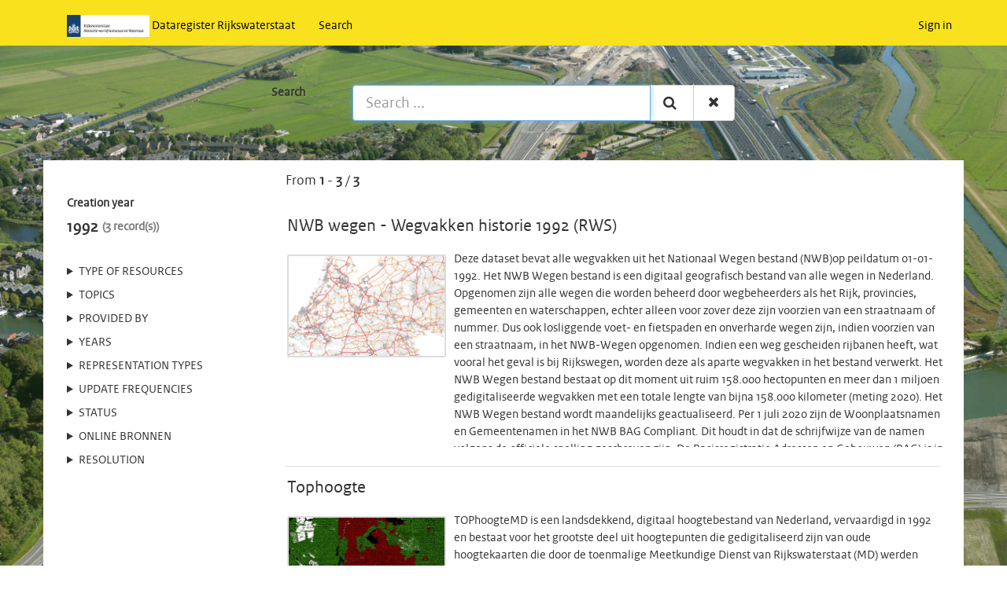

--- FILE ---
content_type: text/html;charset=utf-8
request_url: https://maps.rijkswaterstaat.nl/dataregister/srv/search?createDateYear=1992
body_size: 19990
content:
<html ng-app="gn_search_dutch" lang="" id="ng-app">
  <head>
    <title>Dataregister  Rijkswaterstaat - Rijkswaterstaat</title>
    <meta charset="utf-8" />
    <meta name="viewport" content="initial-scale=1.0" />
    <meta name="apple-mobile-web-app-capable" content="yes" />
    <meta name="description" content="" />
    <meta name="keywords" content="" />
    <meta property="og:title" content="Dataregister  Rijkswaterstaat - Rijkswaterstaat" />
    <meta property="og:description" content="" />
    <meta property="og:site_name" content="" />
    <meta property="og:image" content="https://maps.rijkswaterstaat.nl/dataregister/images/logos/favicon.png" />
    <meta name="twitter:card" content="summary" />
    <meta name="twitter:image" content="https://maps.rijkswaterstaat.nl/dataregister/images/logos/favicon.png" />
    <meta name="twitter:title" content="Dataregister  Rijkswaterstaat - Rijkswaterstaat" />
    <meta name="twitter:description" content="" />
    <meta name="twitter:site" content="" />
    <link rel="icon" sizes="16x16 32x32 48x48" type="image/png" href="https://maps.rijkswaterstaat.nl/dataregister/images/logos/favicon.png" />
    <link href="https://maps.rijkswaterstaat.nl/dataregister/srv/eng/rss.search?sortBy=changeDate" rel="alternate" type="application/rss+xml" title="Dataregister  Rijkswaterstaat - Rijkswaterstaat" />
    <link href="https://maps.rijkswaterstaat.nl/dataregister/srv/eng/portal.opensearch" rel="search" type="application/opensearchdescription+xml" title="Dataregister  Rijkswaterstaat - Rijkswaterstaat" />
    <link href="https://maps.rijkswaterstaat.nl/dataregister/static/gn_search_dutch.css?v=40992426149cd9f5f22494c734425e3c1c52bc57&" rel="stylesheet" media="screen" />
    <link href="https://maps.rijkswaterstaat.nl/dataregister/static/gn_metadata_pdf.css?v=40992426149cd9f5f22494c734425e3c1c52bc57&" rel="stylesheet" media="print" />
  </head>
  <body class="gn-nojs ">
    <div class="gn-full">
      <div class="navbar navbar-default gn-top-bar" role="navigation">
        <div class="container">
          <div class="navbar-header">
            <button type="button" class="navbar-toggle collapsed" data-toggle="collapse" data-target="#navbar" title="" aria-expanded="false" aria-controls="navbar">
              <span class="sr-only" />
              <span class="icon-bar" />
              <span class="icon-bar" />
              <span class="icon-bar" />
            </button>
          </div>
          <div id="navbar" class="navbar-collapse collapse">
            <ul class="nav navbar-nav" id="topbar-left">
              <li>
                <a href="https://maps.rijkswaterstaat.nl/dataregister/srv/">
                  <img class="gn-logo" alt="" src="https://maps.rijkswaterstaat.nl/dataregister/images/logos/27536848-dc42-450a-a442-042f7cd28edd.png" />
                  Dataregister  Rijkswaterstaat
                </a>
              </li>
              <li>
                <a title="Search" href="https://maps.rijkswaterstaat.nl/dataregister/srv/search" onclick="location.href=('https://maps.rijkswaterstaat.nl/dataregister/srv/eng/catalog.search#/search');return false;">
                  <i class="fa fa-fw fa-search hidden-sm"> </i>
                  <span>Search</span>
                </a>
              </li>
              <li id="map-menu" class="hidden-nojs">
                <a title="Map" href="https://maps.rijkswaterstaat.nl/dataregister/srv/eng/catalog.search#/map">
                  <i class="fa fa-fw fa-globe hidden-sm"> </i>
                  <span>Map</span>
                </a>
              </li>
            </ul>
            <ul class="nav navbar-nav navbar-right">
              <li>
                <a href="https://maps.rijkswaterstaat.nl/dataregister/srv/eng/catalog.signin" title="Sign in">
                  <i class="fa fa-sign-in fa-fw"> </i>
                  Sign in
                </a>
              </li>
            </ul>
          </div>
        </div>
      </div>
      <form action="https://maps.rijkswaterstaat.nl/dataregister/srv/search" class="form-horizontal" role="form">
        <div class="row gn-top-search" style="margin:20px">
          <div class="col-md-offset-3 col-md-1 relative">
            <b>Search</b>
          </div>
          <div class="col-md-5 relative">
            <div class="gn-form-any input-group input-group-lg">
              <input type="text" name="any" id="gn-any-field" aria-label="Search ..." placeholder="Search ..." value="" class="form-control" autofocus="" />
              <div class="input-group-btn">
                <button type="submit" class="btn btn-default" title="Search">
                  <i class="fa fa-search"> </i>
                </button>
                <a href="https://maps.rijkswaterstaat.nl/dataregister/srv/search" class="btn btn-default" title="Reset">
                  <i class="fa fa-times"> </i>
                </a>
              </div>
            </div>
            <input type="hidden" name="fast" value="index" />
          </div>
        </div>
      </form>
      <div class="container" role="main">
        <div class="row" id="27536848-dc42-450a-a442-042f7cd28edd">
          <div class="col-md-3 gn-facet">
            <div>
              <div class="clearfix">
                <div class="gn-margin-bottom">
                  <strong>Creation year</strong>
                </div>
                <div class="pull-left">
                  <h2>1992</h2>
                </div>
                <span class="badge">3 record(s)</span>
              </div>
               
            </div>
            <details>
              <summary>Type of resources</summary>
              <ul>
                <li>
                  <label>
                    <a href="https://maps.rijkswaterstaat.nl/dataregister/srv/search?type=dataset">
                      <span class="gn-facet-label">Dataset</span>
                      <span class="gn-facet-count">(3)</span>
                    </a>
                  </label>
                </li>
              </ul>
            </details>
            <details>
              <summary>Topics</summary>
              <ul>
                <li>
                  <label>
                    <a href="https://maps.rijkswaterstaat.nl/dataregister/srv/search?topicCat=transportation">
                      <span class="gn-facet-label">Transportation</span>
                      <span class="gn-facet-count">(2)</span>
                    </a>
                  </label>
                </li>
                <li>
                  <label>
                    <a href="https://maps.rijkswaterstaat.nl/dataregister/srv/search?topicCat=elevation">
                      <span class="gn-facet-label">Elevation</span>
                      <span class="gn-facet-count">(1)</span>
                    </a>
                  </label>
                </li>
              </ul>
            </details>
            <details>
              <summary>Provided by</summary>
              <ul>
                <li>
                  <label>
                    <a href="https://maps.rijkswaterstaat.nl/dataregister/srv/search?_source=d1a5ee41-7c08-490d-a989-1f1acb329c8a">
                      <span class="gn-facet-label">GDR publicatie 2e dagelijkse harvest</span>
                      <span class="gn-facet-count">(3)</span>
                    </a>
                  </label>
                </li>
              </ul>
            </details>
            <details>
              <summary>Years</summary>
              <ul>
                <li>
                  <label>
                    <a href="https://maps.rijkswaterstaat.nl/dataregister/srv/search?createDateYear=1992">
                      <span class="gn-facet-label">1992</span>
                      <span class="gn-facet-count">(3)</span>
                    </a>
                  </label>
                </li>
              </ul>
            </details>
            <details>
              <summary>Representation types</summary>
              <ul>
                <li>
                  <label>
                    <a href="https://maps.rijkswaterstaat.nl/dataregister/srv/search?spatialRepresentationType=vector">
                      <span class="gn-facet-label">Vector</span>
                      <span class="gn-facet-count">(3)</span>
                    </a>
                  </label>
                </li>
              </ul>
            </details>
            <details>
              <summary>Update frequencies</summary>
              <ul>
                <li>
                  <label>
                    <a href="https://maps.rijkswaterstaat.nl/dataregister/srv/search?cl_maintenanceAndUpdateFrequency=annually">
                      <span class="gn-facet-label">Annually</span>
                      <span class="gn-facet-count">(2)</span>
                    </a>
                  </label>
                </li>
                <li>
                  <label>
                    <a href="https://maps.rijkswaterstaat.nl/dataregister/srv/search?cl_maintenanceAndUpdateFrequency=notPlanned">
                      <span class="gn-facet-label">Not planned</span>
                      <span class="gn-facet-count">(1)</span>
                    </a>
                  </label>
                </li>
              </ul>
            </details>
            <details>
              <summary>status</summary>
              <ul>
                <li>
                  <label>
                    <a href="https://maps.rijkswaterstaat.nl/dataregister/srv/search?status=notobsolete">
                      <span class="gn-facet-label">Not obsolete</span>
                      <span class="gn-facet-count">(3)</span>
                    </a>
                  </label>
                </li>
                <li>
                  <label>
                    <a href="https://maps.rijkswaterstaat.nl/dataregister/srv/search?status=completed">
                      <span class="gn-facet-label">Completed</span>
                      <span class="gn-facet-count">(3)</span>
                    </a>
                  </label>
                </li>
              </ul>
            </details>
            <details>
              <summary>online bronnen</summary>
              <ul>
                <li>
                  <label>
                    <a href="https://maps.rijkswaterstaat.nl/dataregister/srv/search?protocol=OGC:WMS">
                      <span class="gn-facet-label">OGC:WMS</span>
                      <span class="gn-facet-count">(3)</span>
                    </a>
                  </label>
                </li>
                <li>
                  <label>
                    <a href="https://maps.rijkswaterstaat.nl/dataregister/srv/search?protocol=OGC:WFS">
                      <span class="gn-facet-label">OGC:WFS</span>
                      <span class="gn-facet-count">(3)</span>
                    </a>
                  </label>
                </li>
              </ul>
            </details>
            <details>
              <summary>Resolution</summary>
              <ul>
                <li>
                  <label>
                    <a href="https://maps.rijkswaterstaat.nl/dataregister/srv/search?resolution= meters">
                      <span class="gn-facet-label">meters</span>
                      <span class="gn-facet-count">(3)</span>
                    </a>
                  </label>
                </li>
              </ul>
            </details>
          </div>
          <div class="col-md-9">
            <div class="row gn-pages">
              <div class="col-xs-12">
                From
                <b>1</b>
                -
                <b>3</b>
                /
                <b>3</b>
              </div>
            </div>
            <ul class="list-group gn-resultview gn-resultview-sumup">
              <li class="list-group-item gn-grid" id="60caa9e6-60c5-1992-a575-e11ef5a08mgl">
                <div class="row" />
                <div class="gn-md-title">
                  <h1>
                    <a href="https://maps.rijkswaterstaat.nl/dataregister/srv/api/records/60caa9e6-60c5-1992-a575-e11ef5a08mgl">NWB wegen - Wegvakken historie 1992 (RWS)</a>
                  </h1>
                </div>
                <div class="clearfix">
                  <div class="gn-md-thumbnail pull-left">
                    <img class="gn-img-thumbnail" alt="" src="https://maps.rijkswaterstaat.nl/dataregister-publicatie/srv/api/records/60caa9e6-60c5-1992-a575-e11ef5a08mgl/attachments/small.jpg" />
                  </div>
                  <p>Deze dataset bevat alle wegvakken uit het Nationaal Wegen bestand (NWB)op peildatum 01-01-1992. Het NWB Wegen bestand is een digitaal geografisch bestand van alle wegen in Nederland. Opgenomen zijn alle wegen die worden beheerd door wegbeheerders als het Rijk, provincies, gemeenten en waterschappen, echter alleen voor zover deze zijn voorzien van een straatnaam of nummer. Dus ook losliggende voet- en fietspaden en onverharde wegen zijn, indien voorzien van een straatnaam, in het NWB-Wegen opgenomen. Indien een weg gescheiden rijbanen heeft, wat vooral het geval is bij Rijkswegen, worden deze als aparte wegvakken in het bestand verwerkt. 
Het NWB Wegen bestand bestaat op dit moment uit ruim 158.000 hectopunten en meer dan 1 miljoen gedigitaliseerde wegvakken met een totale lengte van
bijna 158.000 kilometer (meting 2020). Het NWB Wegen bestand wordt maandelijks geactualiseerd.

Per 1 juli 2020 zijn de Woonplaatsnamen en Gemeentenamen in het NWB BAG Compliant. Dit houdt in dat de schrijfwijze van de namen volgens de officiele spelling geschreven zijn. De Basisregistratie Adressen en Gebouwen (BAG) is in 2009 ingevoerd en overheidsinstanties hebben een gebruikersplicht om deze registratie te gebruiken bij het uitvoeren van hun taak. Zo ook het NWB. 
Het NWB gebruikte tot nu toe de NEN schrijfwijze voor woonplaatsen en gemeentenamen. Hierbij werden de namen uniek gemaakt en woonplaatsen werden in hoofdletters geschreven. In de BAG kan het voorkomen dat een woonplaatsnaam met dezelfde spelling in verschillende gemeenten voorkomt. Deze structuur is overgenomen in het NWB en is daarmee hetzelfde als de BAG. 
Om aan deze aanpassing te wennen is er voor de BAG schrijfwijze een nieuwe kolom toegevoegd aan het NWB (kolom WPSNAAM). De woonplaatsnaam volgens de oude spelling, blijft de kolom WPSNAAMNEN en is verplaatst naar de laatste kolom. 
Uiteindelijk zal deze laatste kolom (WPSNAAMNEN) verdwijnen, de vervaldatum wordt nader bepaald. Wij adviseren u daarom om de kolom WPSNAAM vanaf 1-7-2020 te gaan gebruiken.

Meer informatie en nieuws over het NWB is te vinden op https://nationaalwegenbestand.nl/   
  
Vertegenwoordigers van gemeenten, provincies, waterschappen en Rijkswaterstaat zijn gestart met het ontwerpen en organiseren van de samenwerking rondom het NWB. In het kader van deze doorontwikkeling van het NWB, komen wij graag in contact met u, de NWB gebruiker. Daarom vragen wij u een email te sturen met uw contactgegevens naar het volgende adres: nwb@rws.nl</p>
                </div>
              </li>
              <li class="list-group-item gn-grid" id="d80835c7-91ec-4a09-9a51-a21a7906746a">
                <div class="row" />
                <div class="gn-md-title">
                  <h1>
                    <a href="https://maps.rijkswaterstaat.nl/dataregister/srv/api/records/d80835c7-91ec-4a09-9a51-a21a7906746a">Tophoogte</a>
                  </h1>
                </div>
                <div class="clearfix">
                  <div class="gn-md-thumbnail pull-left">
                    <img class="gn-img-thumbnail" alt="" src="https://maps.rijkswaterstaat.nl/dataregister-publicatie/srv/api/records/d80835c7-91ec-4a09-9a51-a21a7906746a/attachments/small.jpg" />
                  </div>
                  <p>TOPhoogteMD is een landsdekkend, digitaal hoogtebestand van Nederland, vervaardigd in 1992 en bestaat voor het grootste deel uit hoogtepunten die gedigitaliseerd zijn van oude hoogtekaarten die door de toenmalige Meetkundige Dienst van Rijkswaterstaat (MD) werden gemaakt. Deze hoogtepunten zijn in de periode 1942-1983 ingewonnen. Opdrachtgever voor het maken van dit bestand was o.a. de Topografische Dienst. Het bestand wordt niet meer geactualiseerd. Het Actueel Hoogtebestand Nederland  is de opvolger van het TophoogteMD.
Het bestand is beschikbaar als arcview shape en DXF.</p>
                </div>
              </li>
              <li class="list-group-item gn-grid" id="a9b7027e-0a81-1992-93bd-ba49e6f29mgl">
                <div class="row" />
                <div class="gn-md-title">
                  <h1>
                    <a href="https://maps.rijkswaterstaat.nl/dataregister/srv/api/records/a9b7027e-0a81-1992-93bd-ba49e6f29mgl">NWB wegen - Hectopunten historie 1992 (RWS)</a>
                  </h1>
                </div>
                <div class="clearfix">
                  <div class="gn-md-thumbnail pull-left">
                    <img class="gn-img-thumbnail" alt="" src="https://maps.rijkswaterstaat.nl/dataregister-publicatie/srv/api/records/a9b7027e-0a81-1992-93bd-ba49e6f29mgl/attachments/small.jpg" />
                  </div>
                  <p>Deze dataset bevat de hectopunten van de wegen uit het Nationaal Wegen Bestand (NWB) op peildatum 01-01-1992. Het NWB Wegen is een digitaal geografisch bestand van alle wegen in Nederland. Opgenomen zijn alle wegen die worden beheerd door wegbeheerders als het Rijk, provincies, gemeenten en waterschappen, echter alleen voor zover deze zijn voorzien van een straatnaam of nummer. Dus ook losliggende voet- en fietspaden en onverharde wegen zijn, indien voorzien van een straatnaam, in het NWB-Wegen opgenomen. Indien een weg gescheiden rijbanen heeft, wat vooral het geval is bij Rijkswegen, worden deze als aparte wegvakken in het bestand verwerkt. 
Het NWB-Wegen bestand bestaat op dit moment uit ruim 158.000 hectopunten en meer dan 1 miljoen gedigitaliseerde wegvakken met een totale lengte van
bijna 158.000 kilometer (meting 2020). Het NWB Wegen bestand wordt maandelijks geactualiseerd.

Meer informatie en nieuws over het NWB is te vinden op https://nationaalwegenbestand.nl/   
  
Vertegenwoordigers van gemeenten, provincies, waterschappen en Rijkswaterstaat zijn gestart met het ontwerpen en organiseren van de samenwerking rondom het NWB. In het kader van deze doorontwikkeling van het NWB, komen wij graag in contact met u, de NWB gebruiker. Daarom vragen wij u een email te sturen met uw contactgegevens naar het volgende adres: nwb@rws.nl</p>
                </div>
              </li>
            </ul>
          </div>
        </div>
      </div>
      <div class="navbar navbar-default gn-bottom-bar" role="navigation">
        <ul class="nav navbar-nav">
          <li class="gn-footer-text" />
          <li>
            <a href="http://geonetwork-opensource.org/">
              <i class="fa fa-fw"> </i>
              <span>About</span>
            </a>
          </li>
          <li class="hidden-sm">
            <a href="https://github.com/geonetwork/core-geonetwork">
              <i class="fa fa-github"> </i>
              <span>Github</span>
            </a>
          </li>
          <li>
            <a href="https://maps.rijkswaterstaat.nl/dataregister/doc/api" title="Learn how to use the catalog REST API."> </a>
          </li>
        </ul>
      </div>
    </div>
  </body>
</html>